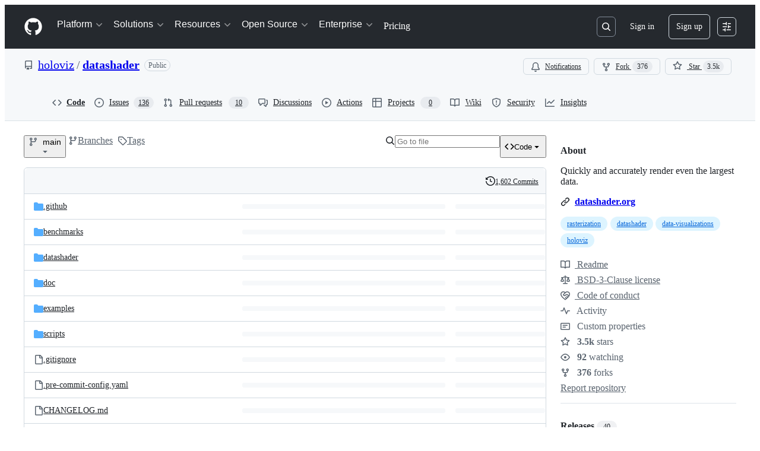

--- FILE ---
content_type: image/svg+xml;charset=utf-8
request_url: https://camo.githubusercontent.com/c2e7fbc4fc2eb9da75f842ef62d1d1708fa548bcc3bc35c86d02151e20ea3633/68747470733a2f2f696d672e736869656c64732e696f2f6769746875622f7461672f686f6c6f76697a2f646174617368616465722e7376673f6c6162656c3d74616726636f6c6f72423d313163636262
body_size: 446
content:
<svg xmlns="http://www.w3.org/2000/svg" width="80" height="20" role="img" aria-label="tag: v0.18.2"><title>tag: v0.18.2</title><linearGradient id="s" x2="0" y2="100%"><stop offset="0" stop-color="#bbb" stop-opacity=".1"/><stop offset="1" stop-opacity=".1"/></linearGradient><clipPath id="r"><rect width="80" height="20" rx="3" fill="#fff"/></clipPath><g clip-path="url(#r)"><rect width="27" height="20" fill="#555"/><rect x="27" width="53" height="20" fill="#11ccbb"/><rect width="80" height="20" fill="url(#s)"/></g><g fill="#fff" text-anchor="middle" font-family="Verdana,Geneva,DejaVu Sans,sans-serif" text-rendering="geometricPrecision" font-size="110"><text aria-hidden="true" x="145" y="150" fill="#010101" fill-opacity=".3" transform="scale(.1)" textLength="170">tag</text><text x="145" y="140" transform="scale(.1)" fill="#fff" textLength="170">tag</text><text aria-hidden="true" x="525" y="150" fill="#010101" fill-opacity=".3" transform="scale(.1)" textLength="430">v0.18.2</text><text x="525" y="140" transform="scale(.1)" fill="#fff" textLength="430">v0.18.2</text></g></svg>

--- FILE ---
content_type: image/svg+xml
request_url: https://github.githubassets.com/assets/open_collective-0a706523753d.svg
body_size: 866
content:
<svg height="38" viewBox="0 0 38 38" width="38" xmlns="http://www.w3.org/2000/svg"><g fill="none" fill-rule="evenodd"><path d="m34.6194245 8.17880011c2.1314244 3.07072649 3.3805755 6.80008579 3.3805755 10.82119989s-1.2491511 7.7504734-3.3805755 10.8211999l-4.9217466-4.9217466c.9664963-1.748848 1.5166078-3.7599079 1.5166078-5.8994533s-.5501115-4.1506053-1.5166078-5.8994533zm-4.7982246-4.79822459-4.9217466 4.92174663c-1.748848-.96649637-3.7599079-1.51660786-5.8994533-1.51660786-6.7457637 0-12.21428571 5.46852201-12.21428571 12.21428571s5.46852201 12.2142857 12.21428571 12.2142857c2.1395454 0 4.1506053-.5501115 5.8994533-1.5166078l4.9217466 4.9217466c-3.0707265 2.1314244-6.8000858 3.3805755-10.8211999 3.3805755-10.49341025 0-19-8.5065898-19-19 0-10.49341025 8.50658975-19 19-19 4.0211141 0 7.7504734 1.24915112 10.8211999 3.38057552z" fill="#7fadf2"/><path d="m34.6194245 8.17880011c2.1314244 3.07072649 3.3805755 6.80008579 3.3805755 10.82119989s-1.2491511 7.7504734-3.3805755 10.8211999l-4.9217466-4.9217466c.9664963-1.748848 1.5166078-3.7599079 1.5166078-5.8994533s-.5501115-4.1506053-1.5166078-5.8994533z" fill="#b8d3f4"/></g></svg>

--- FILE ---
content_type: image/svg+xml;charset=utf-8
request_url: https://camo.githubusercontent.com/e3f177e1ee1909ad3e2b499423421838a38c691c1aaa3d3aa7f95968867827f5/68747470733a2f2f696d672e736869656c64732e696f2f636f6e64612f762f707976697a2f646174617368616465722e7376673f636f6c6f72423d343438386666267374796c653d666c6174
body_size: 427
content:
<svg xmlns="http://www.w3.org/2000/svg" width="138" height="20" role="img" aria-label="conda | pyviz: v0.18.2"><title>conda | pyviz: v0.18.2</title><linearGradient id="s" x2="0" y2="100%"><stop offset="0" stop-color="#bbb" stop-opacity=".1"/><stop offset="1" stop-opacity=".1"/></linearGradient><clipPath id="r"><rect width="138" height="20" rx="3" fill="#fff"/></clipPath><g clip-path="url(#r)"><rect width="85" height="20" fill="#555"/><rect x="85" width="53" height="20" fill="#4488ff"/><rect width="138" height="20" fill="url(#s)"/></g><g fill="#fff" text-anchor="middle" font-family="Verdana,Geneva,DejaVu Sans,sans-serif" text-rendering="geometricPrecision" font-size="110"><text aria-hidden="true" x="435" y="150" fill="#010101" fill-opacity=".3" transform="scale(.1)" textLength="750">conda | pyviz</text><text x="435" y="140" transform="scale(.1)" fill="#fff" textLength="750">conda | pyviz</text><text aria-hidden="true" x="1105" y="150" fill="#010101" fill-opacity=".3" transform="scale(.1)" textLength="430">v0.18.2</text><text x="1105" y="140" transform="scale(.1)" fill="#fff" textLength="430">v0.18.2</text></g></svg>

--- FILE ---
content_type: image/svg+xml;charset=utf-8
request_url: https://camo.githubusercontent.com/a7d22b8488ef78bc5b7db8b25169036877abeecaaaece89c0f1c158b8030e7e8/68747470733a2f2f696d672e736869656c64732e696f2f636f6e64612f762f616e61636f6e64612f646174617368616465722e7376673f6c6162656c3d636f6e646125374364656661756c7473267374796c653d666c617426636f6c6f72423d343438386666
body_size: 521
content:
<svg xmlns="http://www.w3.org/2000/svg" width="144" height="20" role="img" aria-label="conda|defaults: v0.18.2"><title>conda|defaults: v0.18.2</title><linearGradient id="s" x2="0" y2="100%"><stop offset="0" stop-color="#bbb" stop-opacity=".1"/><stop offset="1" stop-opacity=".1"/></linearGradient><clipPath id="r"><rect width="144" height="20" rx="3" fill="#fff"/></clipPath><g clip-path="url(#r)"><rect width="91" height="20" fill="#555"/><rect x="91" width="53" height="20" fill="#4488ff"/><rect width="144" height="20" fill="url(#s)"/></g><g fill="#fff" text-anchor="middle" font-family="Verdana,Geneva,DejaVu Sans,sans-serif" text-rendering="geometricPrecision" font-size="110"><text aria-hidden="true" x="465" y="150" fill="#010101" fill-opacity=".3" transform="scale(.1)" textLength="810">conda|defaults</text><text x="465" y="140" transform="scale(.1)" fill="#fff" textLength="810">conda|defaults</text><text aria-hidden="true" x="1165" y="150" fill="#010101" fill-opacity=".3" transform="scale(.1)" textLength="430">v0.18.2</text><text x="1165" y="140" transform="scale(.1)" fill="#fff" textLength="430">v0.18.2</text></g></svg>

--- FILE ---
content_type: image/svg+xml;charset=utf-8
request_url: https://camo.githubusercontent.com/5803f176a64d3225b6291c6d2d7a7a6decc9a44f62e27a85b1572c9b3dcd6ddd/68747470733a2f2f696d672e736869656c64732e696f2f646973636f757273652f7374617475733f7365727665723d6874747073253341253246253246646973636f757273652e686f6c6f76697a2e6f7267
body_size: 642
content:
<svg xmlns="http://www.w3.org/2000/svg" width="104" height="20" role="img" aria-label="discourse: online"><title>discourse: online</title><linearGradient id="s" x2="0" y2="100%"><stop offset="0" stop-color="#bbb" stop-opacity=".1"/><stop offset="1" stop-opacity=".1"/></linearGradient><clipPath id="r"><rect width="104" height="20" rx="3" fill="#fff"/></clipPath><g clip-path="url(#r)"><rect width="61" height="20" fill="#555"/><rect x="61" width="43" height="20" fill="#4c1"/><rect width="104" height="20" fill="url(#s)"/></g><g fill="#fff" text-anchor="middle" font-family="Verdana,Geneva,DejaVu Sans,sans-serif" text-rendering="geometricPrecision" font-size="110"><text aria-hidden="true" x="315" y="150" fill="#010101" fill-opacity=".3" transform="scale(.1)" textLength="510">discourse</text><text x="315" y="140" transform="scale(.1)" fill="#fff" textLength="510">discourse</text><text aria-hidden="true" x="815" y="150" fill="#010101" fill-opacity=".3" transform="scale(.1)" textLength="330">online</text><text x="815" y="140" transform="scale(.1)" fill="#fff" textLength="330">online</text></g></svg>

--- FILE ---
content_type: image/svg+xml;charset=utf-8
request_url: https://camo.githubusercontent.com/fdbe783f579ec5662947ebe5e7575c455e7a7e6cbe88c3a46e6c41b43a8b32cb/68747470733a2f2f696d672e736869656c64732e696f2f6769746875622f72656c656173652f686f6c6f76697a2f646174617368616465722e7376673f6c6162656c3d74616726636f6c6f72423d313163636262
body_size: 469
content:
<svg xmlns="http://www.w3.org/2000/svg" width="80" height="20" role="img" aria-label="tag: v0.18.2"><title>tag: v0.18.2</title><linearGradient id="s" x2="0" y2="100%"><stop offset="0" stop-color="#bbb" stop-opacity=".1"/><stop offset="1" stop-opacity=".1"/></linearGradient><clipPath id="r"><rect width="80" height="20" rx="3" fill="#fff"/></clipPath><g clip-path="url(#r)"><rect width="27" height="20" fill="#555"/><rect x="27" width="53" height="20" fill="#11ccbb"/><rect width="80" height="20" fill="url(#s)"/></g><g fill="#fff" text-anchor="middle" font-family="Verdana,Geneva,DejaVu Sans,sans-serif" text-rendering="geometricPrecision" font-size="110"><text aria-hidden="true" x="145" y="150" fill="#010101" fill-opacity=".3" transform="scale(.1)" textLength="170">tag</text><text x="145" y="140" transform="scale(.1)" fill="#fff" textLength="170">tag</text><text aria-hidden="true" x="525" y="150" fill="#010101" fill-opacity=".3" transform="scale(.1)" textLength="430">v0.18.2</text><text x="525" y="140" transform="scale(.1)" fill="#fff" textLength="430">v0.18.2</text></g></svg>

--- FILE ---
content_type: image/svg+xml;charset=utf-8
request_url: https://camo.githubusercontent.com/739f504bf68f9d00288119e046aec36b183cf73078ff62cc48739a9f022426e6/68747470733a2f2f696d672e736869656c64732e696f2f707970692f646d2f646174617368616465723f6c6162656c3d70797069
body_size: 754
content:
<svg xmlns="http://www.w3.org/2000/svg" width="112" height="20" role="img" aria-label="pypi: 232k/month"><title>pypi: 232k/month</title><linearGradient id="s" x2="0" y2="100%"><stop offset="0" stop-color="#bbb" stop-opacity=".1"/><stop offset="1" stop-opacity=".1"/></linearGradient><clipPath id="r"><rect width="112" height="20" rx="3" fill="#fff"/></clipPath><g clip-path="url(#r)"><rect width="33" height="20" fill="#555"/><rect x="33" width="79" height="20" fill="#4c1"/><rect width="112" height="20" fill="url(#s)"/></g><g fill="#fff" text-anchor="middle" font-family="Verdana,Geneva,DejaVu Sans,sans-serif" text-rendering="geometricPrecision" font-size="110"><text aria-hidden="true" x="175" y="150" fill="#010101" fill-opacity=".3" transform="scale(.1)" textLength="230">pypi</text><text x="175" y="140" transform="scale(.1)" fill="#fff" textLength="230">pypi</text><text aria-hidden="true" x="715" y="150" fill="#010101" fill-opacity=".3" transform="scale(.1)" textLength="690">232k/month</text><text x="715" y="140" transform="scale(.1)" fill="#fff" textLength="690">232k/month</text></g></svg>

--- FILE ---
content_type: image/svg+xml;charset=utf-8
request_url: https://camo.githubusercontent.com/b88beaf8fa6b70dac4d5f212b6978c877e3d57102d2eca2d43997104c90661ab/68747470733a2f2f696d672e736869656c64732e696f2f707970692f762f646174617368616465722e7376673f636f6c6f72423d636337376464
body_size: 774
content:
<svg xmlns="http://www.w3.org/2000/svg" width="86" height="20" role="img" aria-label="pypi: v0.18.2"><title>pypi: v0.18.2</title><linearGradient id="s" x2="0" y2="100%"><stop offset="0" stop-color="#bbb" stop-opacity=".1"/><stop offset="1" stop-opacity=".1"/></linearGradient><clipPath id="r"><rect width="86" height="20" rx="3" fill="#fff"/></clipPath><g clip-path="url(#r)"><rect width="33" height="20" fill="#555"/><rect x="33" width="53" height="20" fill="#cc77dd"/><rect width="86" height="20" fill="url(#s)"/></g><g fill="#fff" text-anchor="middle" font-family="Verdana,Geneva,DejaVu Sans,sans-serif" text-rendering="geometricPrecision" font-size="110"><text aria-hidden="true" x="175" y="150" fill="#010101" fill-opacity=".3" transform="scale(.1)" textLength="230">pypi</text><text x="175" y="140" transform="scale(.1)" fill="#fff" textLength="230">pypi</text><text aria-hidden="true" x="585" y="150" fill="#010101" fill-opacity=".3" transform="scale(.1)" textLength="430">v0.18.2</text><text x="585" y="140" transform="scale(.1)" fill="#fff" textLength="430">v0.18.2</text></g></svg>

--- FILE ---
content_type: image/svg+xml
request_url: https://camo.githubusercontent.com/d6fc09f5c5208cd39e1e4ec6ca153038a941c2d349e244511b58d82f706fae9a/68747470733a2f2f707976697a2e6f72672f5f7374617469632f63616368652f646174617368616465725f636f6e64615f646f776e6c6f6164735f62616467652e737667
body_size: 485
content:
<svg xmlns="http://www.w3.org/2000/svg" width="114" height="20" role="img" aria-label="conda: 68k/month"><title>conda: 68k/month</title><linearGradient id="s" x2="0" y2="100%"><stop offset="0" stop-color="#bbb" stop-opacity=".1"/><stop offset="1" stop-opacity=".1"/></linearGradient><clipPath id="r"><rect width="114" height="20" rx="3" fill="#fff"/></clipPath><g clip-path="url(#r)"><rect width="43" height="20" fill="#555"/><rect x="43" width="71" height="20" fill="#8fb814"/><rect width="114" height="20" fill="url(#s)"/></g><g fill="#fff" text-anchor="middle" font-family="Verdana,Geneva,DejaVu Sans,sans-serif" text-rendering="geometricPrecision" font-size="110"><text aria-hidden="true" x="225" y="150" fill="#010101" fill-opacity=".3" transform="scale(.1)" textLength="330">conda</text><text x="225" y="140" transform="scale(.1)" fill="#fff" textLength="330">conda</text><text aria-hidden="true" x="775" y="150" fill="#010101" fill-opacity=".3" transform="scale(.1)" textLength="610">68k/month</text><text x="775" y="140" transform="scale(.1)" fill="#fff" textLength="610">68k/month</text></g></svg>

--- FILE ---
content_type: image/svg+xml;charset=utf-8
request_url: https://camo.githubusercontent.com/34bec87276a9db0c820735a07c99f33957d9cee292ddea614e369d2bdc915efb/68747470733a2f2f696d672e736869656c64732e696f2f776562736974652d75702d646f776e2d677265656e2d7265642f68747470732f646174617368616465722e6f72672e737667
body_size: 495
content:
<svg xmlns="http://www.w3.org/2000/svg" width="76" height="20" role="img" aria-label="website: up"><title>website: up</title><linearGradient id="s" x2="0" y2="100%"><stop offset="0" stop-color="#bbb" stop-opacity=".1"/><stop offset="1" stop-opacity=".1"/></linearGradient><clipPath id="r"><rect width="76" height="20" rx="3" fill="#fff"/></clipPath><g clip-path="url(#r)"><rect width="53" height="20" fill="#555"/><rect x="53" width="23" height="20" fill="#97ca00"/><rect width="76" height="20" fill="url(#s)"/></g><g fill="#fff" text-anchor="middle" font-family="Verdana,Geneva,DejaVu Sans,sans-serif" text-rendering="geometricPrecision" font-size="110"><text aria-hidden="true" x="275" y="150" fill="#010101" fill-opacity=".3" transform="scale(.1)" textLength="430">website</text><text x="275" y="140" transform="scale(.1)" fill="#fff" textLength="430">website</text><text aria-hidden="true" x="635" y="150" fill="#010101" fill-opacity=".3" transform="scale(.1)" textLength="130">up</text><text x="635" y="140" transform="scale(.1)" fill="#fff" textLength="130">up</text></g></svg>

--- FILE ---
content_type: image/svg+xml
request_url: https://camo.githubusercontent.com/ca17b2e5317402bc74a8a24d1460aa39fdd538a78e436a7e98afc210a084c0e5/68747470733a2f2f636f6465636f762e696f2f67682f686f6c6f76697a2f646174617368616465722f6272616e63682f6d61696e2f67726170682f62616467652e737667
body_size: 1671
content:
<svg xmlns="http://www.w3.org/2000/svg" width="112" height="20">
    <linearGradient id="b" x2="0" y2="100%">
        <stop offset="0" stop-color="#bbb" stop-opacity=".1" />
        <stop offset="1" stop-opacity=".1" />
    </linearGradient>
    <mask id="a">
        <rect width="112" height="20" rx="3" fill="#fff" />
    </mask>
    <g mask="url(#a)">
        <path fill="#555" d="M0 0h73v20H0z" />
        <path fill="#a4a61d" d="M73 0h39v20H73z" />
        <path fill="url(#b)" d="M0 0h112v20H0z" />
    </g>
    <g fill="#fff" text-anchor="middle" font-family="DejaVu Sans,Verdana,Geneva,sans-serif" font-size="11">
        <text x="46" y="15" fill="#010101" fill-opacity=".3">codecov</text>
        <text x="46" y="14">codecov</text>
        <text x="93" y="15" fill="#010101" fill-opacity=".3">88%</text>
        <text x="93" y="14">88%</text>
    </g>
    <svg viewBox="120 -8 60 60">
        <path d="M23.013 0C10.333.009.01 10.22 0 22.762v.058l3.914 2.275.053-.036a11.291 11.291 0 0 1 8.352-1.767 10.911 10.911 0 0 1 5.5 2.726l.673.624.38-.828c.368-.802.793-1.556 1.264-2.24.19-.276.398-.554.637-.851l.393-.49-.484-.404a16.08 16.08 0 0 0-7.453-3.466 16.482 16.482 0 0 0-7.705.449C7.386 10.683 14.56 5.016 23.03 5.01c4.779 0 9.272 1.84 12.651 5.18 2.41 2.382 4.069 5.35 4.807 8.591a16.53 16.53 0 0 0-4.792-.723l-.292-.002a16.707 16.707 0 0 0-1.902.14l-.08.012c-.28.037-.524.074-.748.115-.11.019-.218.041-.327.063-.257.052-.51.108-.75.169l-.265.067a16.39 16.39 0 0 0-.926.276l-.056.018c-.682.23-1.36.511-2.016.838l-.052.026c-.29.145-.584.305-.899.49l-.069.04a15.596 15.596 0 0 0-4.061 3.466l-.145.175c-.29.36-.521.666-.723.96-.17.247-.34.513-.552.864l-.116.199c-.17.292-.32.57-.449.824l-.03.057a16.116 16.116 0 0 0-.843 2.029l-.034.102a15.65 15.65 0 0 0-.786 5.174l.003.214a21.523 21.523 0 0 0 .04.754c.009.119.02.237.032.355.014.145.032.29.049.432l.01.08c.01.067.017.133.026.197.034.242.074.48.119.72.463 2.419 1.62 4.836 3.345 6.99l.078.098.08-.095c.688-.81 2.395-3.38 2.539-4.922l.003-.029-.014-.025a10.727 10.727 0 0 1-1.226-4.956c0-5.76 4.545-10.544 10.343-10.89l.381-.014a11.403 11.403 0 0 1 6.651 1.957l.054.036 3.862-2.237.05-.03v-.056c.006-6.08-2.384-11.793-6.729-16.089C34.932 2.361 29.16 0 23.013 0" fill="#F01F7A" fill-rule="evenodd"/>
    </svg>
</svg>

--- FILE ---
content_type: image/svg+xml;charset=utf-8
request_url: https://camo.githubusercontent.com/e090d6d2418c0bb69b34061d4b7bd690e9db7992ea58b9b018ff4929d3e651a0/68747470733a2f2f696d672e736869656c64732e696f2f707970692f707976657273696f6e732f646174617368616465722e737667
body_size: 691
content:
<svg xmlns="http://www.w3.org/2000/svg" width="198" height="20" role="img" aria-label="python: 3.10 | 3.11 | 3.12 | 3.13"><title>python: 3.10 | 3.11 | 3.12 | 3.13</title><linearGradient id="s" x2="0" y2="100%"><stop offset="0" stop-color="#bbb" stop-opacity=".1"/><stop offset="1" stop-opacity=".1"/></linearGradient><clipPath id="r"><rect width="198" height="20" rx="3" fill="#fff"/></clipPath><g clip-path="url(#r)"><rect width="49" height="20" fill="#555"/><rect x="49" width="149" height="20" fill="#007ec6"/><rect width="198" height="20" fill="url(#s)"/></g><g fill="#fff" text-anchor="middle" font-family="Verdana,Geneva,DejaVu Sans,sans-serif" text-rendering="geometricPrecision" font-size="110"><text aria-hidden="true" x="255" y="150" fill="#010101" fill-opacity=".3" transform="scale(.1)" textLength="390">python</text><text x="255" y="140" transform="scale(.1)" fill="#fff" textLength="390">python</text><text aria-hidden="true" x="1225" y="150" fill="#010101" fill-opacity=".3" transform="scale(.1)" textLength="1390">3.10 | 3.11 | 3.12 | 3.13</text><text x="1225" y="140" transform="scale(.1)" fill="#fff" textLength="1390">3.10 | 3.11 | 3.12 | 3.13</text></g></svg>

--- FILE ---
content_type: image/svg+xml;charset=utf-8
request_url: https://camo.githubusercontent.com/608a95eb4fe2d78455cd9b21ffa6dd13b97064327f78746a664f771441162a49/68747470733a2f2f696d672e736869656c64732e696f2f776562736974652d75702d646f776e2d677265656e2d7265642f68747470732f686f6c6f76697a2d6465762e6769746875622e696f2f646174617368616465722e7376673f6c6162656c3d64657625323077656273697465
body_size: 484
content:
<svg xmlns="http://www.w3.org/2000/svg" width="98" height="20" role="img" aria-label="dev website: up"><title>dev website: up</title><linearGradient id="s" x2="0" y2="100%"><stop offset="0" stop-color="#bbb" stop-opacity=".1"/><stop offset="1" stop-opacity=".1"/></linearGradient><clipPath id="r"><rect width="98" height="20" rx="3" fill="#fff"/></clipPath><g clip-path="url(#r)"><rect width="75" height="20" fill="#555"/><rect x="75" width="23" height="20" fill="#97ca00"/><rect width="98" height="20" fill="url(#s)"/></g><g fill="#fff" text-anchor="middle" font-family="Verdana,Geneva,DejaVu Sans,sans-serif" text-rendering="geometricPrecision" font-size="110"><text aria-hidden="true" x="385" y="150" fill="#010101" fill-opacity=".3" transform="scale(.1)" textLength="650">dev website</text><text x="385" y="140" transform="scale(.1)" fill="#fff" textLength="650">dev website</text><text aria-hidden="true" x="855" y="150" fill="#010101" fill-opacity=".3" transform="scale(.1)" textLength="130">up</text><text x="855" y="140" transform="scale(.1)" fill="#fff" textLength="130">up</text></g></svg>

--- FILE ---
content_type: image/svg+xml;charset=utf-8
request_url: https://camo.githubusercontent.com/ea77947a404f38972593aecb72f19c3f0bc14889201499bc0bd593404dfd028f/68747470733a2f2f696d672e736869656c64732e696f2f636f6e64612f762f636f6e64612d666f7267652f646174617368616465722e7376673f6c6162656c3d636f6e6461253743636f6e64612d666f72676526636f6c6f72423d343438386666
body_size: 467
content:
<svg xmlns="http://www.w3.org/2000/svg" width="168" height="20" role="img" aria-label="conda|conda-forge: v0.18.2"><title>conda|conda-forge: v0.18.2</title><linearGradient id="s" x2="0" y2="100%"><stop offset="0" stop-color="#bbb" stop-opacity=".1"/><stop offset="1" stop-opacity=".1"/></linearGradient><clipPath id="r"><rect width="168" height="20" rx="3" fill="#fff"/></clipPath><g clip-path="url(#r)"><rect width="115" height="20" fill="#555"/><rect x="115" width="53" height="20" fill="#4488ff"/><rect width="168" height="20" fill="url(#s)"/></g><g fill="#fff" text-anchor="middle" font-family="Verdana,Geneva,DejaVu Sans,sans-serif" text-rendering="geometricPrecision" font-size="110"><text aria-hidden="true" x="585" y="150" fill="#010101" fill-opacity=".3" transform="scale(.1)" textLength="1050">conda|conda-forge</text><text x="585" y="140" transform="scale(.1)" fill="#fff" textLength="1050">conda|conda-forge</text><text aria-hidden="true" x="1405" y="150" fill="#010101" fill-opacity=".3" transform="scale(.1)" textLength="430">v0.18.2</text><text x="1405" y="140" transform="scale(.1)" fill="#fff" textLength="430">v0.18.2</text></g></svg>

--- FILE ---
content_type: application/javascript
request_url: https://github.githubassets.com/assets/notifications-subscriptions-menu-320fe7fa8a45.js
body_size: 2228
content:
"use strict";(globalThis.webpackChunk_github_ui_github_ui=globalThis.webpackChunk_github_ui_github_ui||[]).push([[68,1972,3201,4329,6315,9389,13892,16902,22225,23767,24291,28773,28970,31146,34313,35168,37402,38074,41357,42352,45338,49940,52296,54501,57293,57431,58281,60229,63928,65404,65995,71282,72560,73560,73575,75057,76326,78927,85243,86460,86830,90920,91472,95721,95919],{39595:(t,e,o)=>{let n;o.d(e,{CF:()=>g,p_:()=>P,FB:()=>u,Se:()=>E,aC:()=>L,zV:()=>x});let a=new WeakSet,r=new WeakMap;function s(t=document){if(r.has(t))return r.get(t);let e=!1,o=new MutationObserver(t=>{for(let e of t)if("attributes"===e.type&&e.target instanceof Element)d(e.target);else if("childList"===e.type&&e.addedNodes.length)for(let t of e.addedNodes)t instanceof Element&&i(t)});o.observe(t,{childList:!0,subtree:!0,attributeFilter:["data-action"]});let n={get closed(){return e},unsubscribe(){e=!0,r.delete(t),o.disconnect()}};return r.set(t,n),n}function i(t){for(let e of t.querySelectorAll("[data-action]"))d(e);t instanceof Element&&t.hasAttribute("data-action")&&d(t)}function l(t){let e=t.currentTarget;for(let o of c(e))if(t.type===o.type){let n=e.closest(o.tag);a.has(n)&&"function"==typeof n[o.method]&&n[o.method](t);let r=e.getRootNode();if(r instanceof ShadowRoot&&a.has(r.host)&&r.host.matches(o.tag)){let e=r.host;"function"==typeof e[o.method]&&e[o.method](t)}}}function*c(t){for(let e of(t.getAttribute("data-action")||"").trim().split(/\s+/)){let t=e.lastIndexOf(":"),o=Math.max(0,e.lastIndexOf("#"))||e.length;yield{type:e.slice(0,t),tag:e.slice(t+1,o),method:e.slice(o+1)||"handleEvent"}}}function d(t){for(let e of c(t))t.addEventListener(e.type,l)}function u(t,e){let o=t.tagName.toLowerCase();if(t.shadowRoot){for(let n of t.shadowRoot.querySelectorAll(`[data-target~="${o}.${e}"]`))if(!n.closest(o))return n}for(let n of t.querySelectorAll(`[data-target~="${o}.${e}"]`))if(n.closest(o)===t)return n}let f=t=>String("symbol"==typeof t?t.description:t).replace(/([A-Z]($|[a-z]))/g,"-$1").replace(/--/g,"-").replace(/^-|-$/,"").toLowerCase(),b=(t,e="property")=>{let o=f(t);if(!o.includes("-"))throw new DOMException(`${e}: ${String(t)} is not a valid ${e} name`,"SyntaxError");return o},h="attr";function g(t,e){$(t,h).add(e)}let p=new WeakSet;function m(t,e){if(p.has(t))return;p.add(t);let o=Object.getPrototypeOf(t),n=o?.constructor?.attrPrefix??"data-";for(let a of(e||(e=$(o,h)),e)){let e=t[a],o=b(`${n}${a}`),r={configurable:!0,get(){return this.getAttribute(o)||""},set(t){this.setAttribute(o,t||"")}};"number"==typeof e?r={configurable:!0,get(){return Number(this.getAttribute(o)||0)},set(t){this.setAttribute(o,t)}}:"boolean"==typeof e&&(r={configurable:!0,get(){return this.hasAttribute(o)},set(t){this.toggleAttribute(o,t)}}),Object.defineProperty(t,a,r),a in t&&!t.hasAttribute(o)&&r.set.call(t,e)}}let y=new Map,w=new Promise(t=>{"loading"!==document.readyState?t():document.addEventListener("readystatechange",()=>t(),{once:!0})}),A=new Promise(t=>{let e=new AbortController;e.signal.addEventListener("abort",()=>t());let o={once:!0,passive:!0,signal:e.signal},n=()=>e.abort();document.addEventListener("mousedown",n,o),document.addEventListener("touchstart",n,o),document.addEventListener("keydown",n,o),document.addEventListener("pointerdown",n,o)}),C={ready:()=>w,firstInteraction:()=>A,visible:t=>new Promise(e=>{let o=new IntersectionObserver(t=>{for(let n of t)if(n.isIntersecting){e(),o.disconnect();return}},{rootMargin:"0px 0px 256px 0px",threshold:.01});for(let e of document.querySelectorAll(t))o.observe(e)})},v=new WeakMap;function k(t){cancelAnimationFrame(v.get(t)||0),v.set(t,requestAnimationFrame(()=>{for(let e of y.keys()){let o=t instanceof Element&&t.matches(e)?t:t.querySelector(e);if(customElements.get(e)||o){let n=o?.getAttribute("data-load-on")||"ready",a=n in C?C[n]:C.ready;for(let t of y.get(e)||[])a(e).then(t);y.delete(e),v.delete(t)}}}))}function E(t,e){for(let[o,n]of("string"==typeof t&&e&&(t={[t]:e}),Object.entries(t)))y.has(o)||y.set(o,new Set),y.get(o).add(n);S(document)}function S(t){n||(n=new MutationObserver(t=>{if(y.size)for(let e of t)for(let t of e.addedNodes)t instanceof Element&&k(t)})),k(t),n.observe(t,{subtree:!0,childList:!0})}let O=Symbol.for("catalyst");let CatalystDelegate=class CatalystDelegate{constructor(t){const e=this,o=t.prototype.connectedCallback;t.prototype.connectedCallback=function(){e.connectedCallback(this,o)};const n=t.prototype.disconnectedCallback;t.prototype.disconnectedCallback=function(){e.disconnectedCallback(this,n)};const a=t.prototype.attributeChangedCallback;t.prototype.attributeChangedCallback=function(t,o,n){e.attributeChangedCallback(this,t,o,n,a)};let r=t.observedAttributes||[];Object.defineProperty(t,"observedAttributes",{configurable:!0,get(){return e.observedAttributes(this,r)},set(t){r=t}}),function(t){let e=t.observedAttributes||[],o=t.attrPrefix??"data-",n=t=>b(`${o}${t}`);Object.defineProperty(t,"observedAttributes",{configurable:!0,get:()=>[...$(t.prototype,h)].map(n).concat(e),set(t){e=t}})}(t),function(t){let e=f(t.name).replace(/-element$/,"");try{window.customElements.define(e,t),window[t.name]=customElements.get(e)}catch(t){if(!(t instanceof DOMException&&"NotSupportedError"===t.name))throw t}}(t)}observedAttributes(t,e){return e}connectedCallback(t,e){var o,n;for(let e of(t.toggleAttribute("data-catalyst",!0),customElements.upgrade(t),t.querySelectorAll("template[data-shadowroot]")))e.parentElement===t&&t.attachShadow({mode:"closed"===e.getAttribute("data-shadowroot")?"closed":"open"}).append(e.content.cloneNode(!0));(m(t),a.add(t),t.shadowRoot&&(i(n=t.shadowRoot),s(n)),i(t),s(t.ownerDocument),e?.call(t),t.shadowRoot)&&(i(o=t.shadowRoot),s(o),S(t.shadowRoot))}disconnectedCallback(t,e){e?.call(t)}attributeChangedCallback(t,e,o,n,a){m(t),"data-catalyst"!==e&&a&&a.call(t,e,o,n)}};function $(t,e){if(!Object.prototype.hasOwnProperty.call(t,O)){let e=t[O],o=t[O]=new Map;if(e)for(let[t,n]of e)o.set(t,new Set(n))}let o=t[O];return o.has(e)||o.set(e,new Set),o.get(e)}function L(t,e){$(t,"target").add(e),Object.defineProperty(t,e,{configurable:!0,get(){return u(this,e)}})}function x(t,e){$(t,"targets").add(e),Object.defineProperty(t,e,{configurable:!0,get(){let t=this.tagName.toLowerCase(),o=[];if(this.shadowRoot)for(let n of this.shadowRoot.querySelectorAll(`[data-targets~="${t}.${e}"]`))n.closest(t)||o.push(n);for(let n of this.querySelectorAll(`[data-targets~="${t}.${e}"]`))n.closest(t)===this&&o.push(n);return o}})}function P(t){new CatalystDelegate(t)}}},t=>{t.O(0,[3088,82216,43934,67733,90780,97068,78298,6488,31475,40746,40799,82075,51380,51359],()=>t(t.s=24117)),t.O()}]);
//# sourceMappingURL=notifications-subscriptions-menu-efab16cb4f16.js.map